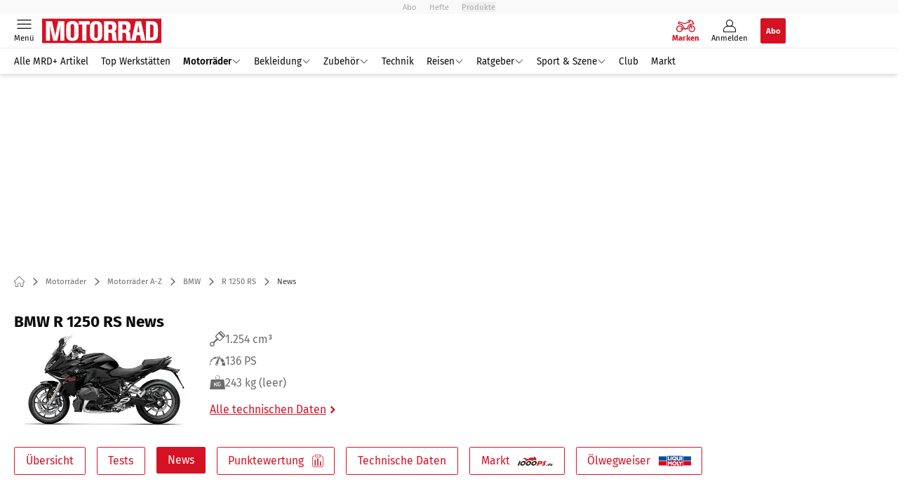

--- FILE ---
content_type: application/javascript; charset=UTF-8
request_url: https://www.motorradonline.de/_next/static/CGublb1OGUSTGk74vdskP/_buildManifest.js
body_size: 706
content:
self.__BUILD_MANIFEST=function(e,s,a,t,o,r,c){return{__rewrites:{beforeFiles:[],afterFiles:[{source:"/:path*",has:[{type:"query",key:"msn-json",value:"1"}]},{source:o,destination:r},{source:"/img/$project/:path",destination:"/img/mrd/:path"},{source:"/ics-download/:path*"},{source:"/shopify-api/download/:path*"},{source:"/plenigo-api/download-token/:path*"},{source:"/plenigo-api/download/:path*"},{source:"/plenigo-api/hasPlusAbo/"},{source:"/tour/gpx/:path*"},{source:"/static-download/:path*"},{source:"/daimler-download/:path*"},{source:"/download/:path*"},{source:o,destination:r},{source:"/upscore/:path*"},{source:"/pw/:path*"},{source:"/:path*/amp/"},{source:"/thenewsbar/:path*"},{source:"/metricsthenewsbar/:path*"},{source:"/articletracker/:path*"},{source:"/rss/:path"},{source:"/sitemap/:path"},{source:"/syndication/microsoft/:path"},{source:"/amzn/rss/"},{source:"/optins/reload/"},{source:c},{source:"/ads.txt"},{source:"/app-ads.txt"},{source:"/shopify-api/isBought"},{source:"/shopify-api/isBought/"},{source:c},{source:"/irexport/getArticlesByText/"},{source:"/irexport/getArticlesByText"},{source:"/irexport/mivodo/:path*/"},{source:"/.well-known/assetlinks.json"},{source:"/layout/header/activateNode/:treeId/",destination:"/api/external/header/?containerId=18894546"},{source:"/layout/footer/activateNode/:treeId/",destination:"/api/external/footer/?containerId=18894546"}],fallback:[]},"/":[e,s,a,t,"static/chunks/pages/index-30876653f537d7fa.js"],"/404":[e,s,a,t,"static/chunks/pages/404-0a20013f59b70f2d.js"],"/500":["static/chunks/pages/500-75c416eab16e3517.js"],"/_error":["static/chunks/pages/_error-073636fb21e02674.js"],"/_offline":["static/css/bdbf2f2d32c04921.css","static/chunks/pages/_offline-32f1253a133174ff.js"],"/[...speakingUrl]":[e,s,a,t,"static/chunks/pages/[...speakingUrl]-71af4abfbc127d77.js"],sortedPages:["/","/404","/500","/_app","/_error","/_offline","/[...speakingUrl]"]}}("static/css/5640899a8096d4c6.css","static/chunks/6417-e71db1eae00df142.js","static/css/6b2b1a864f2d8143.css","static/chunks/5170-105cd2cd9bcf5e23.js","/ape/status/","/api/ape/status/","/amazon/price/"),self.__BUILD_MANIFEST_CB&&self.__BUILD_MANIFEST_CB();

--- FILE ---
content_type: application/javascript; charset=UTF-8
request_url: https://www.motorradonline.de/_next/static/chunks/listsbrandtreelist.384552cac7fba1d6.js
body_size: 2865
content:
(self.webpackChunk_N_E=self.webpackChunk_N_E||[]).push([[5180],{41100:function(e,i,l){"use strict";l.d(i,{m:function(){return N}});var t=l(67557),o=l(52322),d=l(59084),s=l.n(d),a=l(21420),n=l(58009),r=l(12524),m=l.n(r),v=l(49835),u=l(73693),b=l(39506),c=l(19034),g=l.n(c),h=l(2784),x=l(60741),f=l(94351),p=l(83880),w=l(81400),j=l(89756),y=l(95486),_=l(14669),k=l(17949),M=l(36010),z=l(82010),S=l(96158),I=l.n(S),D=l(75788),N=function(e){var i,l,d,r=e.size,c=e.isOverlay,S=void 0!==c&&c,N=e.isWatched,Y=e.isInverted,Z=void 0===Y||Y,H=e.isFavorite,V=void 0!==H&&H,P=e.isVideoPage,C=void 0!==P&&P,T=e.video,A=(e.imageSizes,e.dontShowFavorite),F=void 0!==A&&A,L=(e.showOverlay,e.setShowOverlay,e.activeVideoIndex,e.setAktiveVideoIndex,e.index,e.showTeaser),U=void 0===L||L,B=e.showPlayIcon,E=void 0===B||B,q=e.showCategory,O=void 0!==q&&q,W=(e.showIconInfo,e.dontShowVideoInfo),G=void 0!==W&&W,J=e.isHighlight,R=void 0!==J&&J,K=e.bigImageUrl,Q=e.isSlider,X=void 0!==Q&&Q,$=e.isDarkMode,ee=e.elementId,ie=void 0===ee?"videoItem":ee,le=e.lazy,te=void 0!==le&&le,oe=(0,h.useContext)(x.o).isMobile,de=(0,h.useState)(!R),se=de[0],ae=de[1];(0,h.useContext)(w.Gt),(0,h.useContext)(y.Y),(0,j.Z)();(0,h.useEffect)((function(){R||window.setTimeout((function(){ae(!1)}),1e4)}),[R]);var ne=(0,h.useContext)(z.DT).project;ne=String(ne).toUpperCase();var re,me=["RW"].includes(ne);return(0,o.jsxs)("div",{className:m()((re={"va-video-item":!0,"border-b  border-solid":"big"!==r&&!S,"border-skin-grey-light":Z&&!me,"border-skin-grey-medium":Z&&me},(0,t.Z)(re,s().border,!Z),(0,t.Z)(re,"pb-4","small"===r),(0,t.Z)(re,"flex items-center pb-4 gap-4","medium"===r||"medium-to-small"===r),(0,t.Z)(re,"lg:flex-col lg:items-start","medium-to-small"===r),(0,t.Z)(re,"pb-px-50 lg:pb-0 relative after:w-full after:md:h-10 after:lg:h-16 after:absolute after:left-0 after:bottom-0 after:bg-skin-black","big"===r),(0,t.Z)(re,s().sizeBig,"big"===r),(0,t.Z)(re,"bg-skin-videohub",S),(0,t.Z)(re,"mtm-vhub-hlvideo",R),re)),children:[R?(0,o.jsx)(k.nH,{visible:!0,click:!0,name:"videohub.highlightvideo",children:(0,o.jsxs)(p.rU,{href:null===T||void 0===T?void 0:T.url,className:m()({"aspect-video relative block":!0,"mb-2":"small"===r||S,"overflow-hidden":"medium"===r||"medium-to-small"===r,"w-1/2":"medium"===r||"medium-to-small"===r,"w-full mb-2":"big-list"===r,"mtm-vhub-hlvideo":R}),children:[(0,o.jsx)(v.ZP,{elementId:ie,src:K||(null===T||void 0===T?void 0:T.image),loading:te?"lazy":"eager",priority:!0,className:"w-full"}),"big"===r&&(0,o.jsx)("div",{className:"va-video-image-gradient absolute bottom-px-48 left-0 z-10 h-3/5 w-full bg-gradient-to-b from-transparent to-skin-black md:-bottom-px-5 lg:bottom-16"}),S&&(0,o.jsx)("div",{className:"va-video-image-gradient absolute -bottom-px left-0 z-10 h-3/5 w-full bg-gradient-to-b from-transparent to-skin-videohub"}),E&&(0,o.jsx)(D.n,{src:I(),className:"absolute left-1/2 top-1/2 z-10 w-px-40 -translate-x-1/2 -translate-y-1/2 lg:w-px-60"})]})}):(0,o.jsxs)(p.rU,{href:null===T||void 0===T?void 0:T.url,className:m()({"aspect-video relative block":!0,"mb-2":"small"===r||S,"w-1/2":"medium"===r||"medium-to-small"===r,"w-full mb-2":"big-list"===r,"mtm-vhub-hlvideo":R}),children:[(null===T||void 0===T?void 0:T.previewVideoImage)&&oe&&(null===T||void 0===T?void 0:T.previewVideoUrl)&&se?null:(0,o.jsx)(v.ZP,{elementId:ie,src:T.image,loading:te?"lazy":null,className:"w-full"}),!!(null===T||void 0===T?void 0:T.previewVideoUrl)&&oe&&se&&(0,o.jsx)(f.n,{videoId:null===T||void 0===T?void 0:T.previewVideo,videoSrc:null===T||void 0===T?void 0:T.previewVideoUrl}),"big"===r&&(0,o.jsx)("div",{className:"va-video-image-gradient absolute bottom-px-48 left-0 z-10 h-3/5 w-full bg-gradient-to-b from-transparent to-skin-black md:-bottom-px-5 lg:bottom-16"}),S&&(0,o.jsx)("div",{className:"va-video-image-gradient absolute -bottom-px left-0 z-10 h-3/5 w-full bg-gradient-to-b from-transparent to-skin-videohub"}),(!oe||!se)&&E&&(0,o.jsx)(D.n,{src:I(),className:"absolute left-1/2 top-1/2 z-10 w-px-40 -translate-x-1/2 -translate-y-1/2 lg:w-px-60"})]}),(0,o.jsxs)("div",{className:m()({relative:"big"!==r,"w-full p-4 text-center absolute left-0 bottom-0 z-10":"big"===r,"w-1/2":"medium"===r||"medium-to-small"===r,"px-2 lg:px-0":C&&"big-list"!==r,"w-full":"medium-to-small"===r,"w-full pb-4":"big-list"===r,"px-4 bg-skin-videohub flex items-end justify-between gap-4":S}),children:[(0,o.jsxs)("div",{className:m()((0,t.Z)({},s().overlay,S)),children:[(0,o.jsxs)(p.rU,{href:null===T||void 0===T?void 0:T.url,className:m()({block:!0,"mb-2":"small"!==r&&"big"!==r}),children:[(0,o.jsxs)("div",{className:m()({"mb-1 flex gap-4":!0,"justify-center":"big"===r,"justify-between":"big"!==r}),children:[me?(0,o.jsx)(a.Subline,{isDarkMode:"big"!==r,isPremiumArticle:1==(null===T||void 0===T?void 0:T.isPremiumArticle)||1==(null===T||void 0===T?void 0:T.isPremiumArticle),size:"big"!==r?"small":"big",inverted:"big"===r,useDangerousHTML:!1,children:O?null===T||void 0===T?void 0:T.category:G?"":"".concat((0,b.E)(null===T||void 0===T||null===(i=T.videoData)||void 0===i?void 0:i.length)," \u2022 ").concat(g()(null===T||void 0===T?void 0:T.date,"YYYY-MM-DDTHH:mm:ss.SSSSZ").format("DD.MM.YYYY"))}):(0,o.jsx)(a.Subline,{isDarkMode:!!Z,isPremiumArticle:1==(null===T||void 0===T?void 0:T.isPremiumArticle)||1==(null===T||void 0===T?void 0:T.isPremiumArticle),size:"big"!==r?"small":"big",inverted:!!Z,useDangerousHTML:!1,children:O?null===T||void 0===T?void 0:T.category:G?"":"".concat((0,b.E)(null===T||void 0===T||null===(l=T.videoData)||void 0===l?void 0:l.length)," \u2022 ").concat(g()(null===T||void 0===T?void 0:T.date,"YYYY-MM-DDTHH:mm:ss.SSSSZ").format("DD.MM.YYYY"))}),(0,o.jsx)(M.TeaserBadgesContainer,{inverted:!0,ad:null===T||void 0===T?void 0:T.isAdvertorial})]}),(0,o.jsx)("div",{className:X?"line-clamp-2":null,children:me?(0,o.jsx)(n.Headline,{useH3:"true",size:"big"===r?"xl":"small",inverted:"big"===r,headline:(null===T||void 0===T?void 0:T.headlineVideohub)||(null===T||void 0===T?void 0:T.headline),isDarkMode:"big"!==r}):(0,o.jsx)(n.Headline,{useH3:"true",size:"big"===r?"xl":"small",inverted:!!Z,headline:(null===T||void 0===T?void 0:T.headlineVideohub)||(null===T||void 0===T?void 0:T.headline),isDarkMode:$})})]}),U&&(S||"medium"===r&&!V)?(0,o.jsx)("div",{className:"hidden lg:block",children:(0,o.jsx)(u.Text,{inverted:!!Z,size:"small",dangerouslySetInnerHTML:{__html:null===T||void 0===T?void 0:T.teaserLang}})}):null]}),V&&!F?(0,o.jsx)("div",{className:"mt-2 flex w-full justify-end",children:(0,o.jsx)(_.FavoriteBadge,{cid:null===T||void 0===T?void 0:T._id})}):null,(0,o.jsxs)("div",{className:"mt-2 flex items-center justify-between gap-4 empty:hidden",children:[O&&(0,o.jsx)("div",{className:s().categorySubline,children:(0,o.jsx)(a.Subline,{category:!0,size:"small",inverted:!0,video:!1,gallery:!1,download:!1,children:"".concat((0,b.E)(null===T||void 0===T||null===(d=T.videoData)||void 0===d?void 0:d.length)," \u2022 ").concat(g()(null===T||void 0===T?void 0:T.date,"YYYY-MM-DDTHH:mm:ss.SSSSZ").format("DD.MM.YYYY"))})}),!S&&!C||F?null:(0,o.jsx)(_.FavoriteBadge,{cid:null===T||void 0===T?void 0:T._id})]}),!!N&&(0,o.jsx)("div",{className:"mt-1 inline-block bg-skin-grey-light p-1 font-skin-primary text-2xs text-skin-primary shadow-md lg:px-2 lg:text-xs",children:"Sie schauen zurzeit dieses Video"})]})]})}},93055:function(e,i,l){"use strict";l.r(i),l.d(i,{ListsBrandtreeList:function(){return u},default:function(){return b}});var t=l(62230),o=l(85244),d=l(98240),s=l(52322),a=l(31393),n=l(41100),r=l(2784),m=l(60741),v=function(e){var i=e.data,l=(0,r.useContext)(m.o).isMobile,t=["bottomMobile","bottomMobile2x"];return l||(t=["big"]),!i||i.length<1?null:(0,s.jsx)("div",{className:"va-maincol-list maincol_list relative lg:col-span-2 lg:flex lg:justify-between",children:(0,s.jsx)("div",{className:"va-maincol relative mx-auto lg:w-maincol",children:(0,s.jsx)("div",{className:"va-brandtree-video-list relative z-2 mb-8 space-y-4 px-4 lg:px-0",children:i&&i.length&&i.map((function(e,i){var o=!1;return i>1&&(o=!0),(0,s.jsx)(r.Fragment,{children:(0,s.jsx)(n.m,{elementId:i%5==0?"videohub.brandtreeListItemFirst":"videohub.brandtreeListItem",size:i%5==0?"big-list":"medium",video:e,showPlayIcon:!0,imageSizes:t,isVideoPage:!0,showCategory:!0,dontShowFavorite:!1,isInverted:!1,showTeaser:!(!l||i%5!=0)||!l,isDarkMode:!0,lazy:o})},"brandtree-list-video-item-".concat(i))}))})})})},u=function(e){var i=e.isVideohub,l=(0,d.Z)(e,["isVideohub"]);return i?(0,s.jsx)(v,(0,t.Z)({},l)):(0,s.jsx)(a.Z,(0,o.Z)((0,t.Z)({imageDimensionBig:{desktop:{width:620,height:349},mobile:{width:374,height:242}},imageDimension:{desktop:{width:279,height:154},mobile:{width:177,height:100}}},l),{invertFirst:!1}))},b=u},59084:function(e){e.exports={border:"videoItem_border__YvqnC","size-big":"videoItem_size-big__3zrmD",sizeBig:"videoItem_size-big__3zrmD","image-medium-medium-small":"videoItem_image-medium-medium-small__62vwl",imageMediumMediumSmall:"videoItem_image-medium-medium-small__62vwl","text-medium-medium-small":"videoItem_text-medium-medium-small__uPqie",textMediumMediumSmall:"videoItem_text-medium-medium-small__uPqie",overlay:"videoItem_overlay__JrZnr","category-subline":"videoItem_category-subline__ivwMM",categorySubline:"videoItem_category-subline__ivwMM"}}}]);

--- FILE ---
content_type: image/svg+xml
request_url: https://www.motorradonline.de/_next/static/img/autovergleich/leergewicht.svg
body_size: 365
content:
<svg id="root" xmlns="http://www.w3.org/2000/svg" version="1.1" viewBox="0 0 20 20">
  <g>
    <g>
      <path fill="currentColor" d="M18.4,6.5c0-.1-.1-.2-.3-.2h-6.3c.7-.5,1.3-1.5,1.3-2.4,0-1.7-1.4-3-3-3s-3,1.4-3,3c0,1,.5,1.9,1.3,2.4H1.9c-.2,0-.3.1-.3.2L0,18.8C0,18.9,0,19,.1,19s.1.1.2.1h19.4c.1,0,.2-.1.2-.1l.1-.2-1.6-12.3ZM7.6,3.8c0-1.3,1.1-2.4,2.4-2.4s2.4,1.1,2.4,2.4-1.1,2.4-2.4,2.4c-1.3.1-2.4-1-2.4-2.4ZM9.7,15.2h-.7q-.1,0-.1-.1l-.8-1.1c-.3-.6-.8-1.1-1.4-1.1h-.2v2.2s0,.1-.1.1h-.6s-.1,0-.1-.1v-5.1q0-.1.1-.1h.7q.1,0,.1.1v2.1h.2c.5,0,1-.5,1.4-1l.7-1.2.1-.1h.7c.1,0,.1.1.1.1l-.8,1.5c-.3.5-.7.8-1,1-.1,0-.1.1,0,.1.4.2.8.5,1.1,1l.8,1.6q-.1.1-.2.1ZM14.2,12.3v2.2q0,.1-.1.1l-.3.1-.4.1c-.4.1-.7.2-1.1.2-1.5,0-2.3-1-2.3-2.7s.8-2.7,2.3-2.7c.4,0,.7.1,1.1.2l.4.1.1.1-.2.5-.1.1-.3-.1c-.3-.1-.5-.1-.8-.1-.9,0-1.5.7-1.5,1.9s.5,1.9,1.5,1.9c.3,0,.6-.1.8-.1l.2-.1v-1.2h-.9q-.1,0-.1-.1l.2-.6.1-.1h1.4v.3c.2,0,.2.1,0,0Z"/>
    </g>
  </g>
</svg>

--- FILE ---
content_type: image/svg+xml
request_url: https://www.motorradonline.de/_next/static/img/autovergleich/motor.svg
body_size: 305
content:
<svg id="root" xmlns="http://www.w3.org/2000/svg" version="1.1" viewBox="0 0 20 20">
  <g>
    <g>
      <path fill="currentColor" d="M19.43,4.55l-3.9-3.9c-.4-.4-.9-.6-1.4-.6s-1,.2-1.4.6l-4.9,4.9c-.4.4-.6.9-.6,1.4s.2,1,.6,1.4l1.2,1.2-4.5,4.5c-.7-.3-1.4-.4-2.1-.2-.8.2-1.5.7-1.9,1.4s-.6,1.6-.4,2.4c.2.8.7,1.5,1.4,1.9.5.3,1,.4,1.6.4,1.1,0,2.1-.6,2.7-1.5.5-.9.6-2,.1-3l4.5-4.5,1.2,1.2c.8.8,2.1.8,2.8,0l4.9-4.9c.4-.4.6-.9.6-1.4.1-.4-.1-.9-.5-1.3ZM4.43,18.15c-.3.3-.8.5-1.3.5s-.9-.2-1.3-.5c-.3-.3-.5-.8-.5-1.3s.2-.9.5-1.3c.3-.3.8-.5,1.3-.5s.9.2,1.3.5c.7.8.7,1.9,0,2.6ZM16.63,8.25l-3.1,3.1c-.1.1-.3.2-.5.2s-.3-.1-.5-.2l-3.9-3.9c-.2-.2-.2-.7,0-.9l3.1-3.1,4.9,4.8ZM18.63,5.95c0,.2-.1.3-.2.5l-.3.3L13.33,1.95l.3-.3c.1-.1.3-.2.5-.2s.3.1.5.2l3.9,3.9c.1.1.1.3.1.4Z"/>
    </g>
  </g>
</svg>